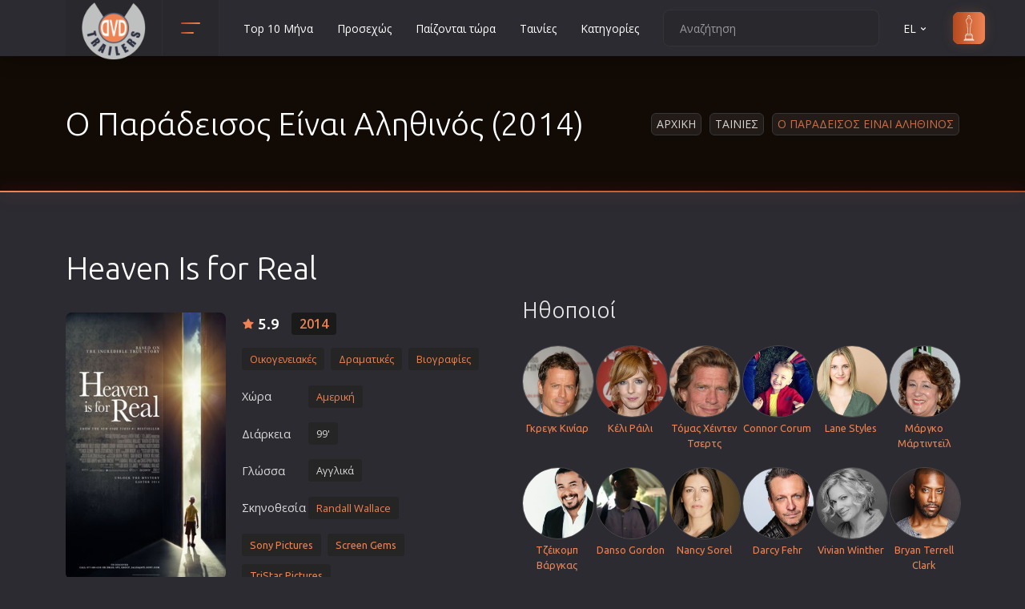

--- FILE ---
content_type: text/html; charset=UTF-8
request_url: https://www.dvd-trailers.gr/tainia/o_paradeisos_einai_alithinos_2014/
body_size: 17755
content:

<!DOCTYPE html>
<html lang="el"><head><meta http-equiv="Content-Type" content="text/html; charset=UTF-8">
	
	<meta name="viewport" content="width=device-width, initial-scale=1, shrink-to-fit=no">
	
	<link href="/css/new.css" rel="stylesheet" rel="preload" as="style" onload="this.onload=null;this.rel='stylesheet'">
	<link rel="preconnect" href="https://www.googletagmanager.com/gtag/js?id=G-J7YD8L0V7X" />
	<link rel="stylesheet" href="/css/main.css" rel="preload" as="style" onload="this.onload=null;this.rel='stylesheet'">
	
	
	<link rel="icon" type="image/png" href="/images/favicon.ico" sizes="32x32">
	<link rel="apple-touch-icon" href="/images/favicon.ico">
	<title>Ο Παράδεισος Είναι Αληθινός (2014)</title>
	<meta name="description" content="Ταινία Heaven Is for Real, Ο Παράδεισος Είναι Αληθινός - Ένας πατέρας σε μια μικρή πόλη προσπαθεί να βρει το κουράγιο και τη πίστη να μοιραστεί την απίστευτη...">
	<link rel="alternate" href="https://www.dvd-trailers.gr/tainia/o_paradeisos_einai_alithinos_2014/" hreflang="x-default" >	
	<link rel="alternate" href="https://www.dvd-trailers.gr/tainia/o_paradeisos_einai_alithinos_2014/" hreflang="el" >
	<link rel="alternate" href="https://www.dvd-trailers.gr/tainia/o_paradeisos_einai_alithinos_2014/en/" hreflang="en" >
	<link rel="canonical" href="https://www.dvd-trailers.gr/tainia/o_paradeisos_einai_alithinos_2014/" /><meta property="og:title" content="Ο Παράδεισος Είναι Αληθινός (2014)" />
		<meta property="og:description" content="Ταινία Heaven Is for Real, Ο Παράδεισος Είναι Αληθινός - Ένας πατέρας σε μια μικρή πόλη προσπαθεί να βρει το κουράγιο και τη πίστη να μοιραστεί την απίστευτη..." />
		<meta property="og:url" content="https://www.dvd-trailers.gr/tainia/o_paradeisos_einai_alithinos_2014/" />
		<meta property="og:image" content="https://www.dvd-trailers.gr/dvd/o_paradeisos_einai_alithinos_2014.jpg" />
		<meta property="og:image:width" content="240" />
		<meta property="og:image:height" content="400" />
		<meta property="og:type" content="website" />
		<meta property="fb:app_id" content="294675091741829">
		<meta property="og:site_name" content="DVD Trailers">
		<link rel="image_src" type="image/jpeg" href="https://www.dvd-trailers.gr/dvd/o_paradeisos_einai_alithinos_2014.jpg" />
	
</head>
<body>
    <header class="header">
        <div class="container">
            <div class="row">
                <div class="col-12">
                    <div class="header__content">
                        <a href="/" class="header__logo">
                            <img src="/images/logo.png" width="80" height="80" alt="Ταινίες Σινεμά, Νέες ταινίες στους κινηματογράφους και Netflix"  title="Ταινίες Σινεμά, Νέες ταινίες στους κινηματογράφους και Netflix">
                        </a>

                        <!-- header categories -->
                        <div class="header__categories">
                            <button class="header__categories-btn" type="button" data-bs-toggle="dropdown" aria-expanded="false">
                                <span></span>
                                <span></span>
                            </button>

                            <div class="dropdown-menu header__dropdown-menu header__dropdown-menu--categories">
                                <ul class="header__categories-list"><li><a href="/tainies/animation/">Animation</a></li><li><a href="/tainies/anime/">Anime</a></li><li><a href="/tainies/aisthimatikes/">Αισθηματικές</a></li><li><a href="/tainies/aisthisiakes/">Αισθησιακές</a></li><li><a href="/tainies/astinomikes/">Αστυνομικές</a></li><li><a href="/tainies/ww2/">Β' Παγκόσμιος Πόλεμος</a></li><li><a href="/tainies/biographies/">Βιογραφίες</a></li><li><a href="/tainies/western/">Γουέστερν</a></li><li><a href="/tainies/dramatikes/">Δραματικές</a></li><li><a href="/tainies/drasis/">Δράσης</a></li><li><a href="/tainies/ellinikes/">Ελληνικός Κινηματογράφος</a></li><li><a href="/tainies/epiviosis/">Επιβίωσης</a></li><li><a href="/tainies/epistimonikis-fantasias/">Επιστημονικής Φαντασίας</a></li><li><a href="/tainies/epoxis/">Εποχής</a></li><li><a href="/tainies/erotikes/">Ερωτικές</a></li><li><a href="/tainies/evropaikos/">Ευρωπαικός Κινηματογράφος</a></li><li><a href="/tainies/thriskeftikes/">Θρησκευτικές</a></li><li><a href="/tainies/thriller/">Θρίλερ</a></li><li><a href="/tainies/istorikes/">Ιστορικές</a></li><li><a href="/tainies/katastrofis/">Καταστροφής</a></li><li><a href="/tainies/classic/">Κλασσικές</a></li></ul><ul class="header__categories-list"><li><a href="/tainies/koinonikes/">Κοινωνικές</a></li><li><a href="/tainies/komodies/">Κωμωδίες</a></li><li><a href="/tainies/mikrou-mikous/">Μικρού Μήκους</a></li><li><a href="/tainies/musical/">Μιούζικαλ</a></li><li><a href="/tainies/mousiki/">Μουσική</a></li><li><a href="/tainies/mistiriou/">Μυστηρίου</a></li><li><a href="/tainies/neanikes/">Νεανικές</a></li><li><a href="/tainies/documentary/">Ντοκιμαντέρ</a></li><li><a href="/tainies/oikogeniakes/">Οικογενειακές</a></li><li><a href="/tainies/paidikes/">Παιδικές</a></li><li><a href="/tainies/peripeties/">Περιπέτειες</a></li><li><a href="/tainies/polemikes/">Πολεμικές</a></li><li><a href="/tainies/polemikes-texnes/">Πολεμικές Τέχνες</a></li><li><a href="/tainies/politiki/">Πολιτική</a></li><li><a href="/tainies/sport/">Σπορ</a></li><li><a href="/tainies/tileoptikes-seires/">Τηλεοπτικές Σειρές</a></li><li><a href="/tainies/tromou/">Τρόμου</a></li><li><a href="/tainies/fantasias/">Φαντασίας</a></li><li><a href="/tainies/film-noir/">Φιλμ Νουάρ</a></li>
                                <li><a href="/tainies/xristougenniatikes/">Χριστουγεννιάτικες</a></li>
		                        <li><a href="/tainies/romantikes-komodies/">Ρομαντικές Κωμωδίες</a></li>
                                </ul>

                            </div>
                        </div>
 
                        <ul class="header__nav d-none d-xl-flex">
    <li class="header__nav-item"><a href="/tainies/top/" title="Top 10 Μήνα" class="header__nav-link">Top 10 Μήνα</a></li>
    <li class="header__nav-item"><a href="/tainies/prosexos/" title="Προσεχώς" class="header__nav-link">Προσεχώς</a></li>
    <li class="header__nav-item"><a href="/tainies/paizontai-tora/" title="Παίζονται τώρα" class="header__nav-link">Παίζονται τώρα</a></li>
    <li class="header__nav-item"><a href="/tainies/nees/" title="DVD" class="header__nav-link">Ταινίες</a></li>
    <li class="header__nav-item"><a href="/tainies/categories/" title="Κατηγορίες" class="header__nav-link">Κατηγορίες</a></li></ul>

                        <div class="header__actions">
                            <form  class="header__search">
                                <input type="text" placeholder="Αναζήτηση" id="str">
                                <button type="button" id="searchMe"><svg xmlns="http://www.w3.org/2000/svg" viewBox="0 0 24 24"><path d="M21.71,20.29,18,16.61A9,9,0,1,0,16.61,18l3.68,3.68a1,1,0,0,0,1.42,0A1,1,0,0,0,21.71,20.29ZM11,18a7,7,0,1,1,7-7A7,7,0,0,1,11,18Z"></path></svg></button>
                            </form>

                            <div class="header__language">
                                <a class="header__nav-link" href="" role="button" data-bs-toggle="dropdown" aria-expanded="false">EL <svg xmlns="http://www.w3.org/2000/svg" viewBox="0 0 24 24"><path d="M17,9.17a1,1,0,0,0-1.41,0L12,12.71,8.46,9.17a1,1,0,0,0-1.41,0,1,1,0,0,0,0,1.42l4.24,4.24a1,1,0,0,0,1.42,0L17,10.59A1,1,0,0,0,17,9.17Z"></path></svg></a>
                                <ul class="dropdown-menu header__dropdown-menu header__dropdown-menu--lang"><li><button class="ch-lang" data-lang="en">EN</button></li><li><button class="ch-lang" data-lang="el">EL</button></li>
                                </ul>
                            </div>

                            <a href="/tainies/oscars/" class="header__sign-in">
                            <svg xmlns="http://www.w3.org/2000/svg" xmlns:xlink="http://www.w3.org/1999/xlink" fill="#000000" height="800px" width="800px" version="1.1" id="Capa_1" viewBox="0 0 222.521 222.521" xml:space="preserve">
                                <path d="M152.969,222.521H69.552c-1.104,0-2-0.896-2-2v-9.14c-0.001-0.101,0.005-0.2,0.018-0.298  c0.048-0.355,0.189-0.681,0.398-0.951c0.131-0.17,0.291-0.321,0.475-0.443c0,0,0.001-0.001,0.002-0.001h0  c0.119-0.079,0.246-0.146,0.381-0.198l11.846-4.919c0.025-0.01,0.051-0.021,0.077-0.03v-28.764h-0.921c-1.104,0-2-0.896-2-2  s0.896-2,2-2h2.937v-7.873c0-1.104,0.896-2,2-2h14.247c0.626-0.703,1.365-1.644,1.64-2.3c0.388-1.013,0.448-6.536,0.106-10.012  c-0.139-1.416-0.769-3.45-1.378-5.417c-0.6-1.937-1.219-3.939-1.48-5.662c-0.467-3.083-0.707-8.54,0.155-13.772  c0.712-4.321,0.417-7.603-0.246-11.2c-0.217-1.179-0.513-2.393-0.826-3.679c-0.694-2.849-1.48-6.079-1.869-10.565  c-0.438-5.05,0.005-10.724,0.433-16.21c0.132-1.688,0.263-3.376,0.37-5.044c0.274-4.283-0.574-4.463-1.029-4.56  c-0.275-0.058-0.618-0.131-0.968-0.289c-1.25-0.563-3.018-2.025-4.341-5.795c-1.329-3.789-2.069-9.499-2.265-11.159  c-0.308-2.618-0.806-4.901-1.246-6.915c-0.118-0.544-0.233-1.068-0.338-1.575c-0.615-2.952-0.383-5.543,0.853-9.56  c1.134-3.686,3.994-5.177,7.614-7.066c1.208-0.63,2.579-1.345,4.053-2.224l0.214-0.127c2.367-1.412,3.796-2.264,4.264-2.804  c0.156-0.179,0.189-0.349,0.188-1.735v-0.165c0-0.974-0.303-2.489-0.654-4.244c-0.682-3.407-1.53-7.648-1.047-11.996  c0.715-6.432,6.852-7.928,10.047-7.825c3.206-0.096,9.333,1.394,10.047,7.825c0.483,4.348-0.365,8.588-1.046,11.996  c-0.351,1.754-0.654,3.269-0.654,4.243v0.165c-0.001,1.386,0.033,1.556,0.188,1.735c0.468,0.54,1.897,1.392,4.264,2.804l0.214,0.127  c1.474,0.879,2.844,1.594,4.053,2.224c3.621,1.889,6.48,3.38,7.614,7.066c1.236,4.017,1.467,6.608,0.852,9.559l0,0  c-0.106,0.509-0.221,1.035-0.34,1.581c-0.438,2.012-0.936,4.293-1.244,6.909c-0.195,1.659-0.935,7.367-2.265,11.158  c-1.323,3.771-3.09,5.233-4.34,5.796c-0.352,0.158-0.694,0.231-0.969,0.289c-0.456,0.097-1.303,0.277-1.03,4.56  c0.106,1.667,0.238,3.353,0.37,5.04c0.428,5.488,0.871,11.164,0.433,16.215c-0.389,4.488-1.176,7.717-1.87,10.567  c-0.313,1.285-0.608,2.499-0.826,3.677c-0.663,3.597-0.958,6.878-0.245,11.2c0.862,5.232,0.623,10.689,0.155,13.772  c-0.261,1.723-0.881,3.724-1.48,5.66c-0.609,1.968-1.239,4.002-1.378,5.418c-0.342,3.476-0.282,8.999,0.108,10.016  c0.279,0.666,1.04,1.621,1.64,2.295h14.245c1.104,0,2,0.896,2,2v7.873h2.937c1.104,0,2,0.896,2,2s-0.896,2-2,2h-0.922v28.764  c0.026,0.01,0.052,0.02,0.077,0.03l11.846,4.919c0.135,0.052,0.262,0.119,0.381,0.198c0.187,0.124,0.349,0.276,0.481,0.45  c0.206,0.268,0.345,0.588,0.394,0.938c0.014,0.101,0.021,0.203,0.019,0.306v9.14C154.969,221.626,154.073,222.521,152.969,222.521z   M71.552,218.521h79.416v-5.167H71.552V218.521z M79.584,209.354h63.354l-2.255-0.937H81.839L79.584,209.354z M84.75,204.417h53.021  l-0.015-28.641H84.75V204.417z M86.765,171.776h48.992v-5.873H86.765V171.776z M103.968,161.903h14.586  c-0.142-0.251-0.268-0.504-0.373-0.753c-0.961-2.291-0.623-9.667-0.398-11.95c0.179-1.819,0.87-4.051,1.538-6.209  c0.556-1.795,1.13-3.651,1.346-5.077c0.457-3.016,0.589-8.057-0.146-12.522c-0.807-4.894-0.48-8.566,0.258-12.575  c0.238-1.29,0.546-2.557,0.873-3.899c0.66-2.71,1.409-5.782,1.771-9.965c0.409-4.724-0.021-10.232-0.436-15.559  c-0.133-1.706-0.266-3.411-0.374-5.096c-0.346-5.42,0.908-8.03,4.19-8.728c0.083-0.018,0.161-0.031,0.23-0.052  c0.048-0.026,1.132-0.583,2.136-3.444c0.806-2.296,1.579-6.147,2.067-10.301c0.331-2.81,0.85-5.192,1.308-7.294  c0.116-0.533,0.229-1.047,0.332-1.544v0c0.401-1.925,0.406-3.781-0.759-7.566c-0.617-2.004-2.175-2.888-5.641-4.696  c-1.256-0.655-2.68-1.398-4.251-2.335l-0.214-0.128c-5.552-3.311-6.406-3.82-6.403-7.976v-0.163c0-1.37,0.339-3.065,0.731-5.027  c0.627-3.136,1.408-7.04,0.993-10.77c-0.493-4.442-5.762-4.273-5.99-4.267c-0.055,0.002-0.109,0.002-0.164,0  c-0.563-0.026-5.51-0.05-5.99,4.267c-0.415,3.73,0.366,7.633,0.994,10.77c0.393,1.962,0.731,3.658,0.731,5.028v0.163  c0.002,4.155-0.851,4.665-6.403,7.976l-0.214,0.128c-1.572,0.938-2.996,1.68-4.251,2.335c-3.466,1.808-5.024,2.691-5.641,4.696  c-1.165,3.785-1.161,5.641-0.76,7.567c0.103,0.495,0.215,1.007,0.331,1.538c0.459,2.103,0.979,4.487,1.31,7.3  c0.489,4.155,1.261,8.006,2.066,10.301c1.004,2.861,2.088,3.418,2.208,3.473c-0.004-0.009,0.076,0.007,0.158,0.024  c3.283,0.698,4.536,3.308,4.19,8.728c-0.108,1.687-0.241,3.393-0.374,5.1c-0.415,5.325-0.844,10.832-0.435,15.554  c0.362,4.183,1.11,7.254,1.77,9.964c0.327,1.343,0.636,2.61,0.874,3.901c0.739,4.01,1.065,7.683,0.258,12.575  c-0.735,4.465-0.604,9.507-0.146,12.522c0.216,1.426,0.791,3.283,1.346,5.079c0.668,2.158,1.359,4.389,1.538,6.208  c0.225,2.284,0.563,9.659-0.398,11.95C104.236,161.399,104.109,161.652,103.968,161.903z"/>
                                </svg>
                                <span>oscars</span>
                            </a>
                        </div>

                        <button class="header__btn d-flex d-xl-none ms-auto" type="button">
                            <span></span>
                            <span></span>
                            <span></span>
                        </button>

                    </div>
                </div>
            </div>
        </div>
    </header>
    <div class="menu" itemscope itemtype="https://schema.org/WebSite">
        <meta itemprop="url" content="https://www.dvd-trailers.gr"/>
		<form class="menu__search" itemprop="potentialAction" itemscope itemtype="https://schema.org/SearchAction">
            <meta itemprop="target" content="https://www.dvd-trailers.gr/search/{search_term_string}"/>
			<input type="text" name="search_term_string" placeholder="Αναζήτηση" itemprop="query-input" id="str2" required>
			<button type="button" id="searchMe2"><svg xmlns="http://www.w3.org/2000/svg" viewBox="0 0 24 24"><path d="M21.71,20.29,18,16.61A9,9,0,1,0,16.61,18l3.68,3.68a1,1,0,0,0,1.42,0A1,1,0,0,0,21.71,20.29ZM11,18a7,7,0,1,1,7-7A7,7,0,0,1,11,18Z"></path></svg></button>
		</form>
		<ul class="menu__nav">
    <li class="menu__nav-item"><a href="/tainies/top/" title="Top 10 Μήνα" class="menu__nav-link">Top 10 Μήνα</a></li>
    <li class="menu__nav-item"><a href="/tainies/prosexos/" title="Προσεχώς" class="menu__nav-link">Προσεχώς</a></li>
    <li class="menu__nav-item"><a href="/tainies/paizontai-tora/" title="Παίζονται τώρα" class="menu__nav-link">Παίζονται τώρα</a></li>
    <li class="menu__nav-item"><a href="/tainies/nees/" title="DVD" class="menu__nav-link">Ταινίες</a></li>
    <li class="menu__nav-item"><a href="/tainies/categories/" title="Κατηγορίες" class="menu__nav-link">Κατηγορίες</a></li>
        <li class="menu__nav-item"><a href="/contact/" title="Επικοινωνία" class="header__nav-link">Επικοινωνία</a></li>
        </ul>
	</div>
    <section class="section section--first section--bg" >
        <div class="overlay">
            <div class="container">
                <div class="row">
                    <div class="col-12">
                        <div class="section__wrap">
                            <!-- section title -->
                            <h1 class="section__title section__title--head">Ο Παράδεισος Είναι Αληθινός (2014)</h1>
                            <!-- end section title -->
                            <ul class="breadcrumbs"><li class="breadcrumbs__item"><a href="https://www.dvd-trailers.gr/">Αρχικη</a></li><li class="breadcrumbs__item"><a href="/tainies/nees/">Ταινιες</a></li><li class="breadcrumbs__item">Ο Παραδεισος Ειναι Αληθινος</li>
                            </ul>
                        </div>
                    </div>
                </div>
            </div>
        </div>
	</section>
    <div  itemscope itemtype="http://schema.org/Movie">
        <section class="section">
            <div class="section__details-bg"></div>
            <div class="container" >
                <meta itemprop="dateCreated" content="2014-08-13T00:00:00+03:00" />
                <meta itemprop="name" content="Ο Παράδεισος Είναι Αληθινός" /><meta itemprop="alternateName" content="Heaven Is for Real" />
                <div class="row mb-5">
                    <div class="col-12">
                        <h2 class="section__title section__title--head">Heaven Is for Real</h2>
                    </div>
                    <div class="col-12 col-xl-6">
                        <div class="item item--details">

                            <div class="item__cover">
                                <a href="/posters/o_paradeisos_einai_alithinos_2014.jpg" title="Ο Παράδεισος Είναι Αληθινός" class="image-wrap" data-fancybox >
                                    <img  src="https://www.dvd-trailers.gr/dvd/o_paradeisos_einai_alithinos_2014.jpg" alt="Ο Παράδεισος Είναι Αληθινός" title="Ο Παράδεισος Είναι Αληθινός"  itemprop="image"  width="360" height="600"/>
                                    <span class="item__play">
                                        <svg xmlns="http://www.w3.org/2000/svg" viewBox="0 0 24 24"><path d="M18.54,9,8.88,3.46a3.42,3.42,0,0,0-5.13,3V17.58A3.42,3.42,0,0,0,7.17,21a3.43,3.43,0,0,0,1.71-.46L18.54,15a3.42,3.42,0,0,0,0-5.92Zm-1,4.19L7.88,18.81a1.44,1.44,0,0,1-1.42,0,1.42,1.42,0,0,1-.71-1.23V6.42a1.42,1.42,0,0,1,.71-1.23A1.51,1.51,0,0,1,7.17,5a1.54,1.54,0,0,1,.71.19l9.66,5.58a1.42,1.42,0,0,1,0,2.46Z"/></svg>
                                    </span>	
                                </a>
                            </div>


                            <div class="item__content">
                                <div class="item__wrap">
                                        <span class="item__rate large">5.9</span>
                                        <div itemprop="aggregateRating" itemscope itemtype="https://schema.org/AggregateRating">
                                            <meta itemprop="ratingValue" content="59">
                                            <meta itemprop="reviewCount" content="55">
                                            <meta itemprop="bestRating" content="100">
                                        </div>
                                    <ul class="item__list ">
                                        <li class="large"><a href="/tainies/2014/" title="2014">2014</a></li>
                                    </ul>
                                </div>

                                <ul class="item__meta">
                                    <li><a href="/tainies/oikogeniakes/" title="Οικογενειακές"><span itemprop="genre">Οικογενειακές</span></a><a href="/tainies/dramatikes/" title="Δραματικές"><span itemprop="genre">Δραματικές</span></a><a href="/tainies/biographies/" title="Βιογραφίες"><span itemprop="genre">Βιογραφίες</span></a></li>
                                    <li class="my-2"><span class="me-2 stdWidth">Χώρα</span><a href="/tainies/united-states/" title="Αμερική" itemprop="countryOfOrigin" itemscope itemtype="https://schema.org/Country"><span itemprop="name" class="d-none">Αμερική</span><span class="black">Αμερική</span></a>
                                    </li><li class="my-2"><span class="me-2  stdWidth">Διάρκεια</span><span class="genTag">99'</span></li><li class="my-2"><span class="me-2 stdWidth">Γλώσσα</span><span class="genTag">Αγγλικά</span></li><li class="my-2"><span class="me-2 stdWidth">Σκηνοθεσία</span><a href="/tainies/directors/6802/"  title="Randall Wallace" ><span class="black" itemprop="director">Randall Wallace</span></a></li><div class="mt-2"><a href="/tainies/studio/66/" title="Sony Pictures" itemprop="productionCompany" itemscope itemtype="https://schema.org/Organization"><span itemprop="name">Sony Pictures</span></a><a href="/tainies/studio/57/" title="Screen Gems" itemprop="productionCompany" itemscope itemtype="https://schema.org/Organization"><span itemprop="name">Screen Gems</span></a><a href="/tainies/studio/36/" title="TriStar Pictures" itemprop="productionCompany" itemscope itemtype="https://schema.org/Organization"><span itemprop="name">TriStar Pictures</span></a></div>
                                    
                                </ul>
                            </div>
                                <div class="item__description item__description--details">
                                    <p class="mainDescr"><span>Υπόθεση:</span> Ένας <a href="/search/πατέρα/">πατέρα</a>ς σε μια μικρή πόλη προσπαθεί να βρει το κουράγιο και τη πίστη να μοιραστεί την απίστευτη εμπειρία του γιού του, ο οποίος κατά τη διάρκεια μιας εγχείρησης επισκέπτεται τον παράδεισο</p>
                                </div>
                        </div>
		<div class="row">
            <div class="col-lg-12 w-100">
				<div class="randBanHor12 my-0 text-center" >
					<!-- DVD_Responsive -->
					<ins class="adsbygoogle"
						style="display:block;min-height:400px !important"
						data-ad-client="ca-pub-1848434188995238"
						data-ad-slot="9232357965"
						data-ad-format="auto"
						data-full-width-responsive="true">
					</ins>
					<script>
						(adsbygoogle = window.adsbygoogle || []).push({});
					</script>
				</div>
			</div>
		</div>
                            <div class="comments__actions mt-4">
                                <p class="m-0">Βαθμολογήστε την ταινία!</p>
                                <div class="comments__rate">
                                        <button type="button" class="ipRating up"><svg xmlns="http://www.w3.org/2000/svg" viewBox="0 0 24 24"><path d="M21.3,10.08A3,3,0,0,0,19,9H14.44L15,7.57A4.13,4.13,0,0,0,11.11,2a1,1,0,0,0-.91.59L7.35,9H5a3,3,0,0,0-3,3v7a3,3,0,0,0,3,3H17.73a3,3,0,0,0,2.95-2.46l1.27-7A3,3,0,0,0,21.3,10.08ZM7,20H5a1,1,0,0,1-1-1V12a1,1,0,0,1,1-1H7Zm13-7.82-1.27,7a1,1,0,0,1-1,.82H9V10.21l2.72-6.12A2.11,2.11,0,0,1,13.1,6.87L12.57,8.3A2,2,0,0,0,14.44,11H19a1,1,0,0,1,.77.36A1,1,0,0,1,20,12.18Z"></path></svg><span>39</span></button>

                                        <button type="button" class="ipRating down"><span>16</span><svg xmlns="http://www.w3.org/2000/svg" viewBox="0 0 24 24"><path d="M19,2H6.27A3,3,0,0,0,3.32,4.46l-1.27,7A3,3,0,0,0,5,15H9.56L9,16.43A4.13,4.13,0,0,0,12.89,22a1,1,0,0,0,.91-.59L16.65,15H19a3,3,0,0,0,3-3V5A3,3,0,0,0,19,2ZM15,13.79l-2.72,6.12a2.13,2.13,0,0,1-1.38-2.78l.53-1.43A2,2,0,0,0,9.56,13H5a1,1,0,0,1-.77-.36A1,1,0,0,1,4,11.82l1.27-7a1,1,0,0,1,1-.82H15ZM20,12a1,1,0,0,1-1,1H17V4h2a1,1,0,0,1,1,1Z"></path></svg></button>
                                </div><span class="rated float-end d-none">Βαθμολογήθηκε</span>
                            </div>
                    </div>
                    <div class="col-12 col-xl-6"><h3 class="mt-4 mt-xl-0" title="10018">Ηθοποιοί</h3><div class="row actDirDiv mt-4 g-1"><div class="col-4 col-sm-3 col-md-3 col-lg-2 col-xl-2 actDirOne text-center">
                                <a href="/tainies/actors/23309/" alt="Γκρεγκ Κινίαρ">
                                    <img data-original="/photos/actors/Greg Kinnear.jpg" src="/photos/actors/Greg Kinnear.jpg" alt="Γκρεγκ Κινίαρ" title="Γκρεγκ Κινίαρ" class="lazyload actAndDir img-responsive thumb2" width="88" height="88">
                                </a><div class="actDivTitle mt-1 mb-3">
                                <a href="/tainies/actors/23309/" title="Γκρεγκ Κινίαρ"><span itemprop="actor">Γκρεγκ Κινίαρ</span></a></div></div><div class="col-4 col-sm-3 col-md-3 col-lg-2 col-xl-2 actDirOne text-center">
                                <a href="/tainies/actors/35737/" alt="Κέλι Ράιλι">
                                    <img data-original="/photos/actors/Kelly Reilly.jpg" src="/photos/actors/Kelly Reilly.jpg" alt="Κέλι Ράιλι" title="Κέλι Ράιλι" class="lazyload actAndDir img-responsive thumb2" width="88" height="88">
                                </a><div class="actDivTitle mt-1 mb-3">
                                <a href="/tainies/actors/35737/" title="Κέλι Ράιλι"><span itemprop="actor">Κέλι Ράιλι</span></a></div></div><div class="col-4 col-sm-3 col-md-3 col-lg-2 col-xl-2 actDirOne text-center">
                                <a href="/tainies/actors/8433/" alt="Τόμας Χέιντεν Τσερτς">
                                    <img data-original="/photos/actors/Thomas Haden Church.jpg" src="/photos/actors/Thomas Haden Church.jpg" alt="Τόμας Χέιντεν Τσερτς" title="Τόμας Χέιντεν Τσερτς" class="lazyload actAndDir img-responsive thumb2" width="88" height="88">
                                </a><div class="actDivTitle mt-1 mb-3">
                                <a href="/tainies/actors/8433/" title="Τόμας Χέιντεν Τσερτς"><span itemprop="actor">Τόμας Χέιντεν Τσερτς</span></a></div></div><div class="col-4 col-sm-3 col-md-3 col-lg-2 col-xl-2 actDirOne text-center">
                                <a href="/tainies/actors/109760/" alt="Connor Corum">
                                    <img data-original="/photos/actors/Connor Corum.jpg" src="/photos/actors/Connor Corum.jpg" alt="Connor Corum" title="Connor Corum" class="lazyload actAndDir img-responsive thumb2" width="88" height="88">
                                </a><div class="actDivTitle mt-1 mb-3">
                                <a href="/tainies/actors/109760/" title="Connor Corum"><span itemprop="actor">Connor Corum</span></a></div></div><div class="col-4 col-sm-3 col-md-3 col-lg-2 col-xl-2 actDirOne text-center">
                                <a href="/tainies/actors/130294/" alt="Lane Styles">
                                    <img data-original="/photos/actors/Lane Styles.jpg" src="/photos/actors/Lane Styles.jpg" alt="Lane Styles" title="Lane Styles" class="lazyload actAndDir img-responsive thumb2" width="88" height="88">
                                </a><div class="actDivTitle mt-1 mb-3">
                                <a href="/tainies/actors/130294/" title="Lane Styles"><span itemprop="actor">Lane Styles</span></a></div></div><div class="col-4 col-sm-3 col-md-3 col-lg-2 col-xl-2 actDirOne text-center">
                                <a href="/tainies/actors/27836/" alt="Μάργκο Μάρτιντεϊλ">
                                    <img data-original="/photos/actors/Margo Martindale.jpg" src="/photos/actors/Margo Martindale.jpg" alt="Μάργκο Μάρτιντεϊλ" title="Μάργκο Μάρτιντεϊλ" class="lazyload actAndDir img-responsive thumb2" width="88" height="88">
                                </a><div class="actDivTitle mt-1 mb-3">
                                <a href="/tainies/actors/27836/" title="Μάργκο Μάρτιντεϊλ"><span itemprop="actor">Μάργκο Μάρτιντεϊλ</span></a></div></div><div class="col-4 col-sm-3 col-md-3 col-lg-2 col-xl-2 actDirOne text-center">
                                <a href="/tainies/actors/43277/" alt="Τζέικομπ Βάργκας">
                                    <img data-original="/photos/actors/Jacob Vargas.jpg" src="/photos/actors/Jacob Vargas.jpg" alt="Τζέικομπ Βάργκας" title="Τζέικομπ Βάργκας" class="lazyload actAndDir img-responsive thumb2" width="88" height="88">
                                </a><div class="actDivTitle mt-1 mb-3">
                                <a href="/tainies/actors/43277/" title="Τζέικομπ Βάργκας"><span itemprop="actor">Τζέικομπ Βάργκας</span></a></div></div><div class="col-4 col-sm-3 col-md-3 col-lg-2 col-xl-2 actDirOne text-center">
                                <a href="/tainies/actors/77302/" alt="Danso Gordon">
                                    <img data-original="/photos/actors/Danso Gordon.jpg" src="/photos/actors/Danso Gordon.jpg" alt="Danso Gordon" title="Danso Gordon" class="lazyload actAndDir img-responsive thumb2" width="88" height="88">
                                </a><div class="actDivTitle mt-1 mb-3">
                                <a href="/tainies/actors/77302/" title="Danso Gordon"><span itemprop="actor">Danso Gordon</span></a></div></div><div class="col-4 col-sm-3 col-md-3 col-lg-2 col-xl-2 actDirOne text-center">
                                <a href="/tainies/actors/59704/" alt="Nancy Sorel">
                                    <img data-original="/photos/actors/Nancy Sorel.jpg" src="/photos/actors/Nancy Sorel.jpg" alt="Nancy Sorel" title="Nancy Sorel" class="lazyload actAndDir img-responsive thumb2" width="88" height="88">
                                </a><div class="actDivTitle mt-1 mb-3">
                                <a href="/tainies/actors/59704/" title="Nancy Sorel"><span itemprop="actor">Nancy Sorel</span></a></div></div><div class="col-4 col-sm-3 col-md-3 col-lg-2 col-xl-2 actDirOne text-center">
                                <a href="/tainies/actors/72448/" alt="Darcy Fehr">
                                    <img data-original="/photos/actors/Darcy Fehr.jpg" src="/photos/actors/Darcy Fehr.jpg" alt="Darcy Fehr" title="Darcy Fehr" class="lazyload actAndDir img-responsive thumb2" width="88" height="88">
                                </a><div class="actDivTitle mt-1 mb-3">
                                <a href="/tainies/actors/72448/" title="Darcy Fehr"><span itemprop="actor">Darcy Fehr</span></a></div></div><div class="col-4 col-sm-3 col-md-3 col-lg-2 col-xl-2 actDirOne text-center">
                                <a href="/tainies/actors/130295/" alt="Vivian Winther">
                                    <img data-original="/photos/actors/Vivian Winther.jpg" src="/photos/actors/Vivian Winther.jpg" alt="Vivian Winther" title="Vivian Winther" class="lazyload actAndDir img-responsive thumb2" width="88" height="88">
                                </a><div class="actDivTitle mt-1 mb-3">
                                <a href="/tainies/actors/130295/" title="Vivian Winther"><span itemprop="actor">Vivian Winther</span></a></div></div><div class="col-4 col-sm-3 col-md-3 col-lg-2 col-xl-2 actDirOne text-center">
                                <a href="/tainies/actors/130296/" alt="Bryan Terrell Clark">
                                    <img data-original="/photos/actors/Bryan Terrell Clark.jpg" src="/photos/actors/Bryan Terrell Clark.jpg" alt="Bryan Terrell Clark" title="Bryan Terrell Clark" class="lazyload actAndDir img-responsive thumb2" width="88" height="88">
                                </a><div class="actDivTitle mt-1 mb-3">
                                <a href="/tainies/actors/130296/" title="Bryan Terrell Clark"><span itemprop="actor">Bryan Terrell Clark</span></a></div></div></div>
							<div class="row mt-5">
                                <div class="col-lg-12">
                                    <h3 class="mb-3">Τρέιλερ</h3>
                                    <div class="videoWrapper">
                                        <div itemprop="trailer" itemscope itemtype="http://schema.org/VideoObject">
                                            <meta itemprop="name" content="Ο Παράδεισος Είναι Αληθινός">
                                            <meta itemprop="description" content="Δείτε το trailer της ταινίας Ο Παράδεισος Είναι Αληθινός">
                                            <meta itemprop="thumbnailUrl" content="https://www.dvd-trailers.gr/dvd/o_paradeisos_einai_alithinos_2014.jpg">
                                            <meta itemprop="embedURL" content="https://www.youtube.com/watch?v=N-ewaCVARtM?si=MXVglNBn5ph-cpsK" />
                                            <meta itemprop="uploadDate" content="2014-08-13T00:00:00+03:00" />
                                            <meta itemprop="url" content="https://www.youtube.com/watch?v=N-ewaCVARtM?si=MXVglNBn5ph-cpsK"><meta itemprop="duration" content="PT1H39M" /><iframe width="560" height="315" src="https://www.youtube.com/embed/N-ewaCVARtM?si=MXVglNBn5ph-cpsK" title="YouTube video player" frameborder="0" allow="accelerometer; autoplay; clipboard-write; encrypted-media; gyroscope; picture-in-picture; web-share" allowfullscreen></iframe>
                                        </div>
                                    </div>
                                </div>
                            </div>
                        <div class="row mb-4 mb-sm-0">
                            <div class="col-12">
                                <!-- AddToAny BEGIN -->
                                <div class="a2a_kit a2a_kit_size_32 a2a_default_style mt-4 d-inline-block">
                                    <a class="a2a_dd" href="https://www.addtoany.com/share"></a>
                                    <a class="a2a_button_facebook"></a>
                                    <a class="a2a_button_twitter"></a>
                                    <a class="a2a_button_email"></a>
                                    <a class="a2a_button_whatsapp"></a>
                                    <a class="a2a_button_viber"></a>
                                </div>
                                <script async src="https://static.addtoany.com/menu/page.js"></script>
                                <!-- AddToAny END -->
                            </div>
                        </div>
                    </div>
                </div>
		<div class="row">
            <div class="col-lg-12 w-100">
				<div class="randBanHor12 my-0 text-center" >
					<!-- DVD_Responsive -->
					<ins class="adsbygoogle"
						style="display:block;min-height:400px !important"
						data-ad-client="ca-pub-1848434188995238"
						data-ad-slot="9232357965"
						data-ad-format="auto"
						data-full-width-responsive="true">
					</ins>
					<script>
						(adsbygoogle = window.adsbygoogle || []).push({});
					</script>
				</div>
			</div>
		</div>
                    <div class="row mt-5">
						<div class="col-12">
                            <h3 class="mb-3">Media</h3>
                            <div class="photos__carousel splide">
                                <div class="splide__track">
                                    <ul class="splide__list">
                                        <li class="splide__slide">
                                            <div class="item item--big">
                                                <a href="https://www.dvd-trailers.gr/photos/media/heaven_is_for_real_2014_143265.jpg" class="item__cover"  title="Greg Kinnear and Kelly Reilly in Heaven Is for Real (2014)" data-fancybox="gallery" data-caption="Greg Kinnear and Kelly Reilly in Heaven Is for Real (2014)">
                                                    <div class="cover lazyload aspect2" data-bg="https://www.dvd-trailers.gr/photos/media/heaven_is_for_real_2014_143265.jpg" alt="Greg Kinnear and Kelly Reilly in Heaven Is for Real (2014)"></div>
                                                </a>                                            
                                            </div>
                                        </li>
                                        <li class="splide__slide">
                                            <div class="item item--big">
                                                <a href="https://www.dvd-trailers.gr/photos/media/heaven_is_for_real_2014_143266.jpg" class="item__cover"  title="Connor Corum in Heaven Is for Real (2014)" data-fancybox="gallery" data-caption="Connor Corum in Heaven Is for Real (2014)">
                                                    <div class="cover lazyload aspect2" data-bg="https://www.dvd-trailers.gr/photos/media/heaven_is_for_real_2014_143266.jpg" alt="Connor Corum in Heaven Is for Real (2014)"></div>
                                                </a>                                            
                                            </div>
                                        </li>
                                        <li class="splide__slide">
                                            <div class="item item--big">
                                                <a href="https://www.dvd-trailers.gr/photos/media/heaven_is_for_real_2014_143267.jpg" class="item__cover"  title="Kelly Reilly, Lane Styles, and Connor Corum in Heaven Is for Real (2014)" data-fancybox="gallery" data-caption="Kelly Reilly, Lane Styles, and Connor Corum in Heaven Is for Real (2014)">
                                                    <div class="cover lazyload aspect2" data-bg="https://www.dvd-trailers.gr/photos/media/heaven_is_for_real_2014_143267.jpg" alt="Kelly Reilly, Lane Styles, and Connor Corum in Heaven Is for Real (2014)"></div>
                                                </a>                                            
                                            </div>
                                        </li>
                                        <li class="splide__slide">
                                            <div class="item item--big">
                                                <a href="https://www.dvd-trailers.gr/photos/media/heaven_is_for_real_2014_143268.jpg" class="item__cover"  title="Margo Martindale in Heaven Is for Real (2014)" data-fancybox="gallery" data-caption="Margo Martindale in Heaven Is for Real (2014)">
                                                    <div class="cover lazyload aspect2" data-bg="https://www.dvd-trailers.gr/photos/media/heaven_is_for_real_2014_143268.jpg" alt="Margo Martindale in Heaven Is for Real (2014)"></div>
                                                </a>                                            
                                            </div>
                                        </li>
                                        <li class="splide__slide">
                                            <div class="item item--big">
                                                <a href="https://www.dvd-trailers.gr/photos/media/heaven_is_for_real_2014_143269.jpg" class="item__cover"  title="Greg Kinnear and Kelly Reilly in Heaven Is for Real (2014)" data-fancybox="gallery" data-caption="Greg Kinnear and Kelly Reilly in Heaven Is for Real (2014)">
                                                    <div class="cover lazyload aspect2" data-bg="https://www.dvd-trailers.gr/photos/media/heaven_is_for_real_2014_143269.jpg" alt="Greg Kinnear and Kelly Reilly in Heaven Is for Real (2014)"></div>
                                                </a>                                            
                                            </div>
                                        </li>
                                        <li class="splide__slide">
                                            <div class="item item--big">
                                                <a href="https://www.dvd-trailers.gr/photos/media/heaven_is_for_real_2014_143270.jpg" class="item__cover"  title="Greg Kinnear, Kelly Reilly, Lane Styles, and Connor Corum in Heaven Is for Real (2014)" data-fancybox="gallery" data-caption="Greg Kinnear, Kelly Reilly, Lane Styles, and Connor Corum in Heaven Is for Real (2014)">
                                                    <div class="cover lazyload aspect2" data-bg="https://www.dvd-trailers.gr/photos/media/heaven_is_for_real_2014_143270.jpg" alt="Greg Kinnear, Kelly Reilly, Lane Styles, and Connor Corum in Heaven Is for Real (2014)"></div>
                                                </a>                                            
                                            </div>
                                        </li>
                                        <li class="splide__slide">
                                            <div class="item item--big">
                                                <a href="https://www.dvd-trailers.gr/photos/media/heaven_is_for_real_2014_143271.jpg" class="item__cover"  title="Connor Corum in Heaven Is for Real (2014)" data-fancybox="gallery" data-caption="Connor Corum in Heaven Is for Real (2014)">
                                                    <div class="cover lazyload aspect2" data-bg="https://www.dvd-trailers.gr/photos/media/heaven_is_for_real_2014_143271.jpg" alt="Connor Corum in Heaven Is for Real (2014)"></div>
                                                </a>                                            
                                            </div>
                                        </li>
                                        <li class="splide__slide">
                                            <div class="item item--big">
                                                <a href="https://www.dvd-trailers.gr/photos/media/heaven_is_for_real_2014_143272.jpg" class="item__cover"  title="Greg Kinnear and Kelly Reilly in Heaven Is for Real (2014)" data-fancybox="gallery" data-caption="Greg Kinnear and Kelly Reilly in Heaven Is for Real (2014)">
                                                    <div class="cover lazyload aspect2" data-bg="https://www.dvd-trailers.gr/photos/media/heaven_is_for_real_2014_143272.jpg" alt="Greg Kinnear and Kelly Reilly in Heaven Is for Real (2014)"></div>
                                                </a>                                            
                                            </div>
                                        </li>
                                        <li class="splide__slide">
                                            <div class="item item--big">
                                                <a href="https://www.dvd-trailers.gr/photos/media/heaven_is_for_real_2014_143273.jpg" class="item__cover"  title="Greg Kinnear, Kelly Reilly, and Connor Corum in Heaven Is for Real (2014)" data-fancybox="gallery" data-caption="Greg Kinnear, Kelly Reilly, and Connor Corum in Heaven Is for Real (2014)">
                                                    <div class="cover lazyload aspect2" data-bg="https://www.dvd-trailers.gr/photos/media/heaven_is_for_real_2014_143273.jpg" alt="Greg Kinnear, Kelly Reilly, and Connor Corum in Heaven Is for Real (2014)"></div>
                                                </a>                                            
                                            </div>
                                        </li>
                                        <li class="splide__slide">
                                            <div class="item item--big">
                                                <a href="https://www.dvd-trailers.gr/photos/media/heaven_is_for_real_2014_143274.jpg" class="item__cover"  title="Thomas Haden Church in Heaven Is for Real (2014)" data-fancybox="gallery" data-caption="Thomas Haden Church in Heaven Is for Real (2014)">
                                                    <div class="cover lazyload aspect2" data-bg="https://www.dvd-trailers.gr/photos/media/heaven_is_for_real_2014_143274.jpg" alt="Thomas Haden Church in Heaven Is for Real (2014)"></div>
                                                </a>                                            
                                            </div>
                                        </li>
                                        <li class="splide__slide">
                                            <div class="item item--big">
                                                <a href="https://www.dvd-trailers.gr/photos/media/heaven_is_for_real_2014_143275.jpg" class="item__cover"  title="Greg Kinnear in Heaven Is for Real (2014)" data-fancybox="gallery" data-caption="Greg Kinnear in Heaven Is for Real (2014)">
                                                    <div class="cover lazyload aspect2" data-bg="https://www.dvd-trailers.gr/photos/media/heaven_is_for_real_2014_143275.jpg" alt="Greg Kinnear in Heaven Is for Real (2014)"></div>
                                                </a>                                            
                                            </div>
                                        </li>
                                        <li class="splide__slide">
                                            <div class="item item--big">
                                                <a href="https://www.dvd-trailers.gr/photos/media/heaven_is_for_real_2014_143276.jpg" class="item__cover"  title="Greg Kinnear in Heaven Is for Real (2014)" data-fancybox="gallery" data-caption="Greg Kinnear in Heaven Is for Real (2014)">
                                                    <div class="cover lazyload aspect2" data-bg="https://www.dvd-trailers.gr/photos/media/heaven_is_for_real_2014_143276.jpg" alt="Greg Kinnear in Heaven Is for Real (2014)"></div>
                                                </a>                                            
                                            </div>
                                        </li>
                                        <li class="splide__slide">
                                            <div class="item item--big">
                                                <a href="https://www.dvd-trailers.gr/photos/media/heaven_is_for_real_2014_143277.jpg" class="item__cover"  title="Greg Kinnear and Connor Corum in Heaven Is for Real (2014)" data-fancybox="gallery" data-caption="Greg Kinnear and Connor Corum in Heaven Is for Real (2014)">
                                                    <div class="cover lazyload aspect2" data-bg="https://www.dvd-trailers.gr/photos/media/heaven_is_for_real_2014_143277.jpg" alt="Greg Kinnear and Connor Corum in Heaven Is for Real (2014)"></div>
                                                </a>                                            
                                            </div>
                                        </li>
                                        <li class="splide__slide">
                                            <div class="item item--big">
                                                <a href="https://www.dvd-trailers.gr/photos/media/heaven_is_for_real_2014_143278.jpg" class="item__cover"  title="Greg Kinnear and Connor Corum in Heaven Is for Real (2014)" data-fancybox="gallery" data-caption="Greg Kinnear and Connor Corum in Heaven Is for Real (2014)">
                                                    <div class="cover lazyload aspect2" data-bg="https://www.dvd-trailers.gr/photos/media/heaven_is_for_real_2014_143278.jpg" alt="Greg Kinnear and Connor Corum in Heaven Is for Real (2014)"></div>
                                                </a>                                            
                                            </div>
                                        </li>
                                        <li class="splide__slide">
                                            <div class="item item--big">
                                                <a href="https://www.dvd-trailers.gr/photos/media/heaven_is_for_real_2014_143279.jpg" class="item__cover"  title="Kelly Reilly and Connor Corum in Heaven Is for Real (2014)" data-fancybox="gallery" data-caption="Kelly Reilly and Connor Corum in Heaven Is for Real (2014)">
                                                    <div class="cover lazyload aspect2" data-bg="https://www.dvd-trailers.gr/photos/media/heaven_is_for_real_2014_143279.jpg" alt="Kelly Reilly and Connor Corum in Heaven Is for Real (2014)"></div>
                                                </a>                                            
                                            </div>
                                        </li>
                                        <li class="splide__slide">
                                            <div class="item item--big">
                                                <a href="https://www.dvd-trailers.gr/photos/media/heaven_is_for_real_2014_143280.jpg" class="item__cover"  title="Greg Kinnear and Connor Corum in Heaven Is for Real (2014)" data-fancybox="gallery" data-caption="Greg Kinnear and Connor Corum in Heaven Is for Real (2014)">
                                                    <div class="cover lazyload aspect2" data-bg="https://www.dvd-trailers.gr/photos/media/heaven_is_for_real_2014_143280.jpg" alt="Greg Kinnear and Connor Corum in Heaven Is for Real (2014)"></div>
                                                </a>                                            
                                            </div>
                                        </li>
                                        <li class="splide__slide">
                                            <div class="item item--big">
                                                <a href="https://www.dvd-trailers.gr/photos/media/heaven_is_for_real_2014_143281.jpg" class="item__cover"  title="T.D. Jakes, Todd Burpo, Colton Burpo, and Sonja Burpo in Heaven Is for Real (2014)" data-fancybox="gallery" data-caption="T.D. Jakes, Todd Burpo, Colton Burpo, and Sonja Burpo in Heaven Is for Real (2014)">
                                                    <div class="cover lazyload aspect2" data-bg="https://www.dvd-trailers.gr/photos/media/heaven_is_for_real_2014_143281.jpg" alt="T.D. Jakes, Todd Burpo, Colton Burpo, and Sonja Burpo in Heaven Is for Real (2014)"></div>
                                                </a>                                            
                                            </div>
                                        </li>
                                        <li class="splide__slide">
                                            <div class="item item--big">
                                                <a href="https://www.dvd-trailers.gr/photos/media/heaven_is_for_real_2014_143282.jpg" class="item__cover"  title="Connor Corum in Heaven Is for Real (2014)" data-fancybox="gallery" data-caption="Connor Corum in Heaven Is for Real (2014)">
                                                    <div class="cover lazyload aspect2" data-bg="https://www.dvd-trailers.gr/photos/media/heaven_is_for_real_2014_143282.jpg" alt="Connor Corum in Heaven Is for Real (2014)"></div>
                                                </a>                                            
                                            </div>
                                        </li>
                                        <li class="splide__slide">
                                            <div class="item item--big">
                                                <a href="https://www.dvd-trailers.gr/photos/media/heaven_is_for_real_2014_143283.jpg" class="item__cover"  title="Randall Wallace and Connor Corum in Heaven Is for Real (2014)" data-fancybox="gallery" data-caption="Randall Wallace and Connor Corum in Heaven Is for Real (2014)">
                                                    <div class="cover lazyload aspect2" data-bg="https://www.dvd-trailers.gr/photos/media/heaven_is_for_real_2014_143283.jpg" alt="Randall Wallace and Connor Corum in Heaven Is for Real (2014)"></div>
                                                </a>                                            
                                            </div>
                                        </li>
                                        <li class="splide__slide">
                                            <div class="item item--big">
                                                <a href="https://www.dvd-trailers.gr/photos/media/heaven_is_for_real_2014_143284.jpg" class="item__cover"  title="Greg Kinnear and Randall Wallace in Heaven Is for Real (2014)" data-fancybox="gallery" data-caption="Greg Kinnear and Randall Wallace in Heaven Is for Real (2014)">
                                                    <div class="cover lazyload aspect2" data-bg="https://www.dvd-trailers.gr/photos/media/heaven_is_for_real_2014_143284.jpg" alt="Greg Kinnear and Randall Wallace in Heaven Is for Real (2014)"></div>
                                                </a>                                            
                                            </div>
                                        </li>
                                    </ul>
                                </div>
                            </div>
                        </div>
                    </div>
            </div>
        </section>
        <section class="home py-3">
            <div class="container">
                <div class="row bestTags d-flex justify-content-center">
                    <div class="col text-center"><a href="/tainies/dramatikes/kaliteres/">Οι καλύτερες δραματικές ταινίες</a></div>
                    <div class="col text-center"><a href="/tainies/dramatikes/seires/">Δραματικές Σειρές</a></div>
                    <div class="col text-center"><a href="/tainies/kaliteres/2014/">Οι καλύτερες ταινίες του 2014</a></div>
                </div>
            </div>
        </section></p>
    <section class="content mt-5">
        <div class="container">
            <div class="row">
                <div class="col-12">
                    <div class="content__title">Κριτική ταινίας από τους επισκέπτες</div>
                </div>
            </div>
            <div class="row">
                <div class="col-12">
                    <ul class="comments__list">
                        <li class="comments__item">
                            <div class="comments__autor">
                                <div>
                                <img class="comments__avatar" src="/images/user.svg" alt="">
                                <span class="comments__name">Marily Pagouropoulou</span>
                                <span class="comments__time">16/05/2023 18:48</span>
                                </div><div class="Stars my-2 commentRating" style="--rating: 2.5;" aria-label="2.5"></div>
                            </div>
                            
                            <p class="comments__text">Δεν έχω δει την ταινία δυστυχώς, αλλά την είδε ο άντρας μου και ποτέ δε μου  έχει περιγράψει ταινία με τόσες πολλές λεπτομέρειες!!  Σχεδόν μου την είπε όλη και θέλω πολύ να την πετύχω κι εγώ κάποια στιγμή!  Δεν ξέρω αν ο συγγραφέας δημιούργησε αυτήν την ιστορία και την πλάσαρε ως αληθινή για να πουλήσει το βιβλίο του.  Δε με ενδιαφ΄΄έρει αν είναι ψέμα. Θέλω να το πιστεύω κι από τότε είμαι ήρεμη στο θέμα του "Τι γίνεται μετά;" , δε με ενοχλεί πια αν θα πεθάνω, δε φοβ΄άμαι.  Ξέρω ότι θα με περιμένουν οι γιαγιάδες μου εκεί κι οι παππούδες που δε γνώρισα και το μωράκι που έχασα πριν μισό χρόνο και θα βλέπω τους αγαπημένους μου που ζουν ακόμα και μακάρι να μπορώ να τους προστατεύω...  Δεν είμαι της Εκκλησίας.  Πιστεύω στη δύναμη των αγίων και της Παναγίας, είμαι από τους τυχερούς που ζήτησαν από τον Άγιο Φανούριο να τους φανερώσει κάτι που έψαχναν, το είδαν στον ύπνο τους και την άλλη μέρα ήταν όντως εκεί!  Αισθάνομαι ευλογημένη...  όλα γίνονται στη ζωή για κάποιον λόγο, αρκεί να έχουμε τα μάτια μας ανοιχτά και το μυαλό μας, ώστε να βρούμε ακόμα και μέσα από το άσχημο αυτό που ήθελε να μας δείξει ο Θεός.  Μη σας κουράζω!  Δείτε την κι εσείς κι όποιος θέλει είναι ελεύθερος να πιστέψει ή όχι.  </p>

                        </li>
                            <div itemprop="review" itemscope itemtype="https://schema.org/Review">
                                <div itemprop="author" itemscope itemtype="https://schema.org/Person">
                                    <meta itemprop="name" content="Marily Pagouropoulou">
                                </div>
                                <meta itemprop="datePublished" content="2023-05-16T18:48:00+03:00">
                                <div itemprop="reviewRating" itemscope itemtype="https://schema.org/Rating">
                                    <meta itemprop="worstRating" content="1">
                                    <meta itemprop="ratingValue" content="2.5">
                                    <meta itemprop="bestRating" content="5">
                                </div>
                                <meta itemprop="reviewBody" content="Δεν έχω δει την ταινία δυστυχώς, αλλά την είδε ο άντρας μου και ποτέ δε μου  έχει περιγράψει ταινία με τόσες πολλές λεπτομέρειες!!  Σχεδόν μου την είπε όλη και θέλω πολύ να την πετύχω κι εγώ κάποια στιγμή!  Δεν ξέρω αν ο συγγραφέας δημιούργησε αυτήν την ιστορία και την πλάσαρε ως...">
                            </div>
					</ul>
                </div>
            </div>
            <div class="row">
                <div class="col-12">
                    <h5 class="text-secondary">Έχετε δει το <span class="white">Ο Παράδεισος Είναι Αληθινός</span>; Γράψτε μια κριτική</h3>
                    <form action="#" class="sign__form sign__form--contacts">
                        <div class="row">
                            <div class="col-12">
                                <div class="sign__group">
                                    <input type="text" class="sign__input" id="name" placeholder="Όνομα">
                                </div>
                            </div>


                            <div class="col-12">
                                <div class="sign__group mb-0">
                                    <textarea name="text" class="sign__textarea" id="userComment" placeholder="Σχόλια"></textarea>
                                </div>
                            </div>
                            <div class="col-12 my-2">
                                <div id="rateMovie" class="d-inline-block mb-1">
                                    <span class="ratyli" data-rate="1"></span>
                                </div>
                                <div class="ratingWarning d-inline-block ms-0 ms-lg-4">Για να βαθμολογήσετε τη ταινία, η κριτική σας πρέπει να ξεπερνά τους 350 χαρακτήρες</div>
                            </div>
                            <input type="hidden" name="rating" id="rating" value="1" />
                            <div class="col-12">
                                <button type="button" class="sign__btn sign__btn--small" id="myComments"><span>Αποστολη</span></button>
                            </div>
                            <div class="col-12  errorMessage">
                                <div class="col-12"><p class="alert alert-warning mt-5">
                            </div>
                        </div>
                    </form>
                </div>
            </div>
        </div>
    </section></div>
	<footer class="footer">
		<div class="container">
			<div class="row">
				<div class="col-12 col-md-12 col-lg-12 col-xl-3">
					<div class="footer__logo">
						<img src="/images/logo.png" alt="Ταινίες Σινεμά, Νέες ταινίες στους κινηματογράφους και Netflix">
					</div>
					<p class="footer__tagline">Μάθετε τα πάντα για τις νέες ταινίες στο σινεμά και σε DVD. Δείτε τρείλερ ταινιών για όλα τα νέα φιλμ που θα κυκλοφορήσουν στον κινηματογράφο</p>
					<div class="socials mt-3">
						<a href="https://www.youtube.com/@DvdTrailersGreece" target="_blank" rel="noopener"><svg xmlns="http://www.w3.org/2000/svg" viewBox="0 0 448 512"><path d="M282 256.2l-95.2-54.1V310.3L282 256.2zM384 32H64C28.7 32 0 60.7 0 96V416c0 35.3 28.7 64 64 64H384c35.3 0 64-28.7 64-64V96c0-35.3-28.7-64-64-64zm14.4 136.1c7.6 28.6 7.6 88.2 7.6 88.2s0 59.6-7.6 88.1c-4.2 15.8-16.5 27.7-32.2 31.9C337.9 384 224 384 224 384s-113.9 0-142.2-7.6c-15.7-4.2-28-16.1-32.2-31.9C42 315.9 42 256.3 42 256.3s0-59.7 7.6-88.2c4.2-15.8 16.5-28.2 32.2-32.4C110.1 128 224 128 224 128s113.9 0 142.2 7.7c15.7 4.2 28 16.6 32.2 32.4z"/></svg></a>
						<a href="https://www.facebook.com/dvdtrailers" target="_blank" rel="noopener"><svg xmlns="http://www.w3.org/2000/svg" viewBox="0 0 448 512"><path d="M64 32C28.7 32 0 60.7 0 96V416c0 35.3 28.7 64 64 64h98.2V334.2H109.4V256h52.8V222.3c0-87.1 39.4-127.5 125-127.5c16.2 0 44.2 3.2 55.7 6.4V172c-6-.6-16.5-1-29.6-1c-42 0-58.2 15.9-58.2 57.2V256h83.6l-14.4 78.2H255V480H384c35.3 0 64-28.7 64-64V96c0-35.3-28.7-64-64-64H64z"/></svg></a>
					</div>
				</div>

				<div class="col-6 order-md-2 col-md-4 col-lg-3 col-xl-3">
					<h4 class="footer__title">Ταινίες</h4>
					<ul class="footer__list">
					<li><a href="/tainies/categories/" title="Κατηγορίες ταινιών">Κατηγορίες ταινιών</a></li>
					<li><a href="/tainies/top/" title="Top 10 Μήνα">Top 10 ταινίες Box Office</a></li>
					<li><a href="/tainies/2026/" title="Ταινίες 2026">Ταινίες 2026</a></li>
					<li><a href="/tainies/2025/" title="Ταινίες 2025">Ταινίες 2025</a></li>
					<li><a href="/tainies/2024/" title="Ταινίες 2024">Ταινίες 2024</a></li>
					
					
					</ul>
				</div>

				<div class="col-6 order-md-2 col-md-4 col-lg-3 col-xl-3">
					<h4 class="footer__title">Καλύτερες ταινίες</h4>
					<ul class="footer__list">
					<li><a href="/tainies/kaliteres/2026/" title="Οι καλύτερες ταινίες του 2026">Οι καλύτερες ταινίες του 2026</a></li>
					<li><a href="/tainies/kaliteres/2025/" title="Οι καλύτερες ταινίες του 2025">Οι καλύτερες ταινίες του 2025</a></li>	
					<li><a href="/tainies/kaliteres/2024/" title="Οι καλύτερες ταινίες του 2024">Οι καλύτερες ταινίες του 2024</a></li>
					
					
					<li><a href="/tainies/kaliteres/" title="Οι καλύτερες ταινίες όλων των εποχών">Οι καλύτερες ταινίες όλων των εποχών</a></li>
					</ul>
				</div>

				<div class="col-6 order-md-4 col-md-4 col-lg-3 col-xl-3">
					<h4 class="footer__title">Περισσότερες ταινίες</h4>
					<ul class="footer__list">
					<li class="rss"><a href="/tainies/prosexos/">Έρχονται <b>Προσεχώς</b></a></li>
					<li class="rss"><a href="/tainies/paizontai-tora/">Παίζεται τώρα</a></li>
					<li class="rss"><a href="/tainies/prosfates/">Νέες Προσθήκες</a></li>
					<li class="rss"><a href="/tainies/oscars/" title="Oscars">Oscars</a></li>
					</ul>
				</div>
			</div>

			<div class="row">
				<div class="col-12">
					<div class="footer__copyright">
						<small>&copy; 2023 Web Development by <a href="https://www.datagen.gr" target="_blank" rel="noopener"><img src="https://www.datagen.gr/images/logo_s.png" alt="DATAGEN"></a></small>

						<ul>
						<li><a href="/contact/" title="Επικοινωνία">Επικοινωνία</a></li>
						<li><a href="/privacy-policy/" title="Πολιτική Απορρήτου">Πολιτική Απορρήτου</a></li>
						</ul>
					</div>
				</div>
			</div>
		</div>
	</footer>
	<button type="button" class="btn btn-floating btn-lg" id="btn-back-to-top">
	<svg xmlns="http://www.w3.org/2000/svg" width="32" height="32" fill="currentColor" class="bi bi-caret-up-square" viewBox="0 0 16 16"> <path d="M14 1a1 1 0 0 1 1 1v12a1 1 0 0 1-1 1H2a1 1 0 0 1-1-1V2a1 1 0 0 1 1-1h12zM2 0a2 2 0 0 0-2 2v12a2 2 0 0 0 2 2h12a2 2 0 0 0 2-2V2a2 2 0 0 0-2-2H2z"/> <path d="M3.544 10.705A.5.5 0 0 0 4 11h8a.5.5 0 0 0 .374-.832l-4-4.5a.5.5 0 0 0-.748 0l-4 4.5a.5.5 0 0 0-.082.537z"/> </svg>
	</button>
	</body><link rel="stylesheet" href="/css/splide.min.css" rel="preload" as="style" onload="this.onload=null;this.rel='stylesheet'">
	<!--<link rel="stylesheet" href="/css/owl.carousel.min.css">-->
    <script type="text/javascript" src="/js/jquery-latest.min.js" defer></script>
    <script src="/js/jquery-migrate-1.4.1.js" defer></script>
	<script src="/js/bootstrap.bundle.min.js" integrity="sha384-C6RzsynM9kWDrMNeT87bh95OGNyZPhcTNXj1NW7RuBCsyN/o0jlpcV8Qyq46cDfL" crossorigin="anonymous" defer></script><script src="/js/splide.min.js" defer></script>
	<script src="/js/smooth-scrollbar.js" defer></script>

	<script src="/js/jquery.auto-complete.js" defer></script>
	<script src="/js/lazysizes.min.js" defer></script><link rel="stylesheet" type="text/css" href="/css/jquery.fancybox.min.css" rel="preload" as="style" onload="this.onload=null;this.rel='stylesheet'"><script type="text/javascript" src="/js/jquery.fancybox.min.js" defer></script><script defer>	
window.onload = function () {
	(function (window, document, undefined) {

		'use strict';

		!function(a){a.ratyli=function(b,c){var d=this;d.$el=a(b),d.el=b,d.$el.data("ratyli",d),d.init=function(){d.options=a.extend({},a.ratyli.defaultOptions,c),d.options=a.extend({},d.options,d.$el.data()),d.set(d.options.rate,!0),d.$el.on("click","> *",function(b){if(!d.options.disable){var c=b.target;"SPAN"!=c.tagName&&(c=c.parentNode),d.options.onSignClick.call(d,c);var e=a(c).prevAll().length+1;d.set(e)}}),d.$el.on("mouseenter","> *",function(b){var c=b.target;"SPAN"!=c.tagName&&(c=c.parentNode),d.options.disable||(a(c).addClass("rate-active"),a(c).prevAll().addClass("rate-active")),d.options.onSignEnter.apply(null,[d.options.rate,c])}),d.$el.on("mouseleave","> *",function(b){var c=b.target;"SPAN"!=c.tagName&&(c=c.parentNode),d.options.disable||(a(c).removeClass("rate-active"),a(c).prevAll().removeClass("rate-active")),d.options.onSignLeave.apply(null,[d.options.rate,c])})},d.set=function(a,b){(0>a||a%1!=0||a>d.options.ratemax)&&(a=0),1!=a||1!=d.options.rate||1!=d.options.unrateable||b||(a=0),d.options.rate=a,d.$el.html(""),0!=d.options.rate&&d.$el.attr("data-rate",d.options.rate),d.$el.attr("data-ratemax",d.options.ratemax);for(var c=0;c<d.options.ratemax;){var e="";e=c<d.options.rate?d.signTemplate("full"):d.signTemplate("empty"),d.$el.append(e),c++}return b||d.options.disable||(d.$el.addClass("rated"),d.$el.attr("data-rate",a)),d.options.onRated.call(d,a,b),d.options.rate},d.signTemplate=function(a){return"<span class='rate rate-"+a+"' style='cursor:"+d.options.cursor+";'>"+d.options[a]+"</span>"},d.init()},a.ratyli.defaultOptions={disable:!1,unrateable:!1,full:"★",empty:"☆",cursor:"default",rate:0,ratemax:5,onSignEnter:function(){},onSignLeave:function(){},onSignClick:function(){},onRated:function(){}},a.fn.ratyli=function(b){return this.each(function(){new a.ratyli(this,b)})}}(jQuery);

		/*==============================
		Header
		==============================*/
		if (document.querySelector('.header')) {
			const headerBtn = document.querySelector('.header__btn');
			const headerNav = document.querySelector('.menu');

			function toggleHeaderMenu() {
				headerBtn.classList.toggle('header__btn--active');
				headerNav.classList.toggle('menu--active');
			}

			headerBtn.addEventListener('click', toggleHeaderMenu);
		}

				var option='dvd';
		/*==============================
		Carousel
		==============================*/
		if (document.querySelector('.home__carousel')) {
			new Splide('.home__carousel', {
				type: 'loop',
				perPage: 5,
				drag: true,
				pagination: false,
				autoWidth: false,
				autoHeight: false,
				speed: 800,
				gap: 32,
				arrows: true,
				focus: 0,
				breakpoints: {
					420: {
						gap: 24,
						pagination: true,
						arrows: false,
						perPage: 2,
					},
					575: {
						gap: 24,
						pagination: true,
						arrows: false,
						perPage: 3,
					},
					767: {
						gap: 24,
						pagination: true,
						arrows: false,
						perPage: 3,
					},
					991: {
						pagination: true,
						perPage: 4,
						arrows: true,
						gap: 24,
					},
					1199: {
						pagination: true,
						perPage: 4,
						gap: 24,
					},
					1399: {
						pagination: true,
						perPage: 5,
						gap: 24,
					},
				}
			}).mount();
		}
		var splideSlides;
		if (document.querySelector('.best__carousel')) {
			splideSlides = $('.best__carousel').find('.splide__slide').length;
			var noClone=new Splide('.best__carousel', {
				type: 'slide',
				perPage: 6,
				drag: true,
				pagination: false,
				autoWidth: false,
				autoHeight: false,
				speed: 800,
				gap: 32,
				arrows: true,
				focus: 0,
				breakpoints: {

					575: {
						gap: 24,
						pagination: true,
						arrows: false,
						perPage: 2,
					},
					767: {
						gap: 24,
						pagination: true,
						arrows: false,
						perPage: 3,
					},
					991: {
						pagination: true,
						perPage: 4,
						arrows: true,
						gap: 24,
					},
					1199: {
						pagination: true,
						perPage: 5,
						gap: 24,
					},
					1399: {
						pagination: true,
						perPage: 6,
						gap: 24,
						
					},
				}
			});
			noClone.on( 'overflow', function ( isOverflow ) {
				if (!isOverflow ) {
					noClone.options = {
						arrows:false,
						pagination: false,
					}
				}
			});
			noClone.mount();
		}
		if (document.querySelector('.oscars__carousel')) {
			var elms = document.getElementsByClassName('oscars__carousel');
			for ( var i = 0; i < elms.length; i++ ) {
				var noClone=new Splide(elms[ i ], {
					type: 'slide',
					perPage: 6,
					drag: true,
					pagination: false,
					autoWidth: false,
					autoHeight: false,
					speed: 800,
					gap: 32,
					arrows: true,
					focus: 0,
					breakpoints: {

						575: {
							gap: 24,
							pagination: true,
							arrows: false,
							perPage: 2,
						},
						767: {
							gap: 24,
							pagination: true,
							arrows: false,
							perPage: 3,
						},
						991: {
							pagination: true,
							perPage: 4,
							arrows: true,
							gap: 24,
						},
						1199: {
							pagination: true,
							perPage: 5,
							gap: 24,
						},
						1399: {
							pagination: true,
							perPage: 6,
							gap: 24,
							
						},
					}
				});
				noClone.on( 'overflow', function ( isOverflow ) {
					if (!isOverflow ) {
						noClone.options = {
							arrows:false,
							pagination: false,
						}
					}
				});
				noClone.mount();
			}
		}
		if (document.querySelector('.hero')) {
			new Splide('.hero', {
				type: 'loop',
				perPage: 1,
				drag: true,
				pagination: true,
				speed: 1200,
				gap: 24,
				arrows: false,
				focus: 0,
				breakpoints: {
					767: {
						gap: 20,
					},
					1199: {
						gap: 24,
					},
				}
			}).mount();
		}

		if (document.querySelector('.section__carousel')) {
				new Splide('.section__carousel', {
					type: 'loop',
					perPage: 6,
					drag: true,
					pagination: true,
					autoWidth: false,
					autoHeight: false,
					speed: 800,
					gap: 24,
					arrows: true,
					focus: 0,
					breakpoints: {
						575: {
							gap: 24,
							pagination: true,
							arrows: false,
							perPage: 2,
						},
						767: {
							gap: 24,
							pagination: true,
							arrows: false,
							perPage: 3,
						},
						991: {
							pagination: true,
							arrows: true,
							perPage: 3,
							gap: 24,
						},
						1199: {
							pagination: true,
							arrows: true,
							perPage: 4,
							gap: 24,
						},
					}
				}).mount();
		}

		if (document.querySelector('.photos__carousel')) {
				new Splide('.photos__carousel', {
					type: 'loop',
					perPage: 4,
					drag: true,
					pagination: false,
					autoWidth: false,
					autoHeight: false,
					speed: 800,
					gap: 24,
					arrows: true,
					focus: 0,
					breakpoints: {
						575: {
							gap: 24,
							pagination: false,
							arrows: true,
							perPage: 1,
						},
						767: {
							gap: 24,
							pagination: false,
							arrows: true,
							perPage: 2,
						},
						991: {
							pagination: false,
							arrows: true,
							perPage: 2,
							gap: 24,
						},
						1199: {
							pagination: false,
							arrows: true,
							perPage: 3,
							gap: 24,
						},
						1499: {
							pagination: false,
							arrows: true,
							perPage: 4,
							gap: 24,
						},
					}
				}).mount();
		}
		if (document.querySelector('.ads__carousel')) {
			var elms = document.getElementsByClassName('ads__carousel');
			for ( var i = 0; i < elms.length; i++ ) {
				var noClone=new Splide(elms[ i ], {
					type: 'loop',
					perPage: 6,
					drag: true,
					pagination: false,
					autoWidth: false,
					autoHeight: false,
					speed: 800,
					gap: 0,
					arrows: true,
					focus: 0,
					breakpoints: {
						575: {
							gap: 0,
							pagination: false,
							arrows: true,
							perPage: 1,
						},
						767: {
							gap: 0,
							pagination: false,
							arrows: true,
							perPage: 2,
						},
						991: {
							pagination: false,
							arrows: true,
							perPage: 3,
							gap: 0,
						},
						1199: {
							pagination: false,
							arrows: true,
							perPage: 4,
							gap: 0,
						},
						1499: {
							pagination: false,
							arrows: true,
							perPage: 5,
							gap: 0,
						},
					}
				}).mount();
			}
		}



		$('.section__nav--prev').on('click', function() {
			var carouselId = $(this).attr('data-nav');
			$(carouselId).trigger('prev.owl.carousel');
		});
		$('.section__nav--next').on('click', function() {
			var carouselId = $(this).attr('data-nav');
			$(carouselId).trigger('next.owl.carousel');
		});
		/*==============================
		Section bg
		==============================*/
		if (document.querySelector('.section--bg')) {
			var mainBg = document.querySelector('.section--bg');

			if (mainBg.getAttribute('data-bg')) {
				mainBg.style.background = `url(${mainBg.getAttribute('data-bg')})`;
				mainBg.style.backgroundPosition = 'center center';
				mainBg.style.backgroundRepeat = 'no-repeat';
				mainBg.style.backgroundSize = 'cover';
			}
		}

		if (document.querySelector('.section__details-bg')) {
			var mainBg = document.querySelector('.section__details-bg');

			if (mainBg.getAttribute('data-bg')) {
				mainBg.style.background = `url(${mainBg.getAttribute('data-bg')})`;
				mainBg.style.backgroundPosition = 'center center';
				mainBg.style.backgroundRepeat = 'no-repeat';
				mainBg.style.backgroundSize = 'cover';
			}
		}

		if (document.querySelector('.hero__slide')) {
			document.querySelectorAll('.hero__slide').forEach(function(element) {
				if (element.getAttribute("data-bg")) {
					element.style.background = 'url(' + element.getAttribute('data-bg') + ')';
					element.style.backgroundPosition = 'center center';
					element.style.backgroundRepeat = 'no-repeat';
					element.style.backgroundSize = 'cover';
				}
			});
		}
		/*==============================
		Scrollbar
		==============================*/
		var Scrollbar = window.Scrollbar;

		if (document.querySelector('.dashbox__table-wrap--1')) {
			Scrollbar.init(document.querySelector('.dashbox__table-wrap--1'), {
				damping: 0.1,
				renderByPixels: true,
				alwaysShowTracks: true,
				continuousScrolling: true
			});
		}

		if (document.querySelector('.dashbox__table-wrap--2')) {
			Scrollbar.init(document.querySelector('.dashbox__table-wrap--2'), {
				damping: 0.1,
				renderByPixels: true,
				alwaysShowTracks: true,
				continuousScrolling: true
			});
		}

		if (document.querySelector('.item__description--details') && 1>2) {
			Scrollbar.init(document.querySelector('.item__description--details'), {
				damping: 0.1,
				renderByPixels: true,
				alwaysShowTracks: true,
				continuousScrolling: true
			});
		}

		/*==============================
		Select
		==============================*/
		var filtersSetIndex=0;
		var endfix;
		$( window ).on("resize", function() {
			checkFiltersSet();
		});
		function checkFiltersSet() {
			filtersSetIndex=0;
			endfix='';
			if ($(".mfilter").hasClass("mfilter--active") && $('.mfilter').css('display')!= 'none') {
				filtersSetIndex=1;
				endfix='-m';
			}
		}
		checkFiltersSet();
		if (document.querySelector('.f-genre')) {
			$('.f-genre, .f-genre-m').select2({
				minimumResultsForSearch: Infinity
			});
		}
		if (document.querySelector('.f-type')) {
			$('.f-type, .f-type-m').select2({
				minimumResultsForSearch: Infinity
			});
		}
		if (document.querySelector('.f-year')) {
			$('.f-year, .f-year-m').select2({
				minimumResultsForSearch: Infinity
			});
		}
		var selectedCategory,urlCategory,selectedType,selectedYear,urlYear,urlType,obj;
		if (option=="tainies") {
			$('.filter').change(function() {
				filtersURL();
			});
		}
		else {
			$('.filter').change(function() {
				if ($(this).attr("class").indexOf("year") >= 0) {
					window.location.href='/tainies/oscars/'+$(this).val()+'/';
				}
				else {
					if ($(this).val()) {
						obj=$("#block-"+$(this).val());
						$('html, body').animate({
							scrollTop: obj.offset().top-100
						}, 500);
					}
				}
			});
		}
		function filtersURL() {
			selectedCategory=$('.f-genre'+endfix).find(':selected').val();
			if (selectedCategory==0) {
				urlCategory='';
			}
			else {
				urlCategory=selectedCategory+'/';
			}
			selectedType=$('.f-type'+endfix).find(':selected').val();
			
				urlType=selectedType+'/'; 
			
			selectedYear=$('.f-year'+endfix).find(':selected').val();
			if (selectedYear==0) {
				urlYear='';
			}
			else {
				urlYear=selectedYear+'/';
			}
			if (option=="tainies") {
				window.location.href='/tainies/'+urlCategory+urlType+urlYear+'';
				
			}
			else {
				console.log(urlYear,selectedCategory)
			}
		}
		/* mobile filter */
		

		/*==============================
		Modal
		==============================*/
		if (document.querySelector('#plan-modal')) {
			const myModalEl = document.getElementById('plan-modal');

			myModalEl.addEventListener('show.bs.modal', event => {
				if (window.innerWidth > 1200) {
					var header = document.querySelector('.header');
					var scrollBarWidth = window.innerWidth - document.documentElement.clientWidth;
					header.style.paddingRight = scrollBarWidth + "px";
				}
			});

			myModalEl.addEventListener('hidden.bs.modal', event => {
				if (window.innerWidth > 1200) {
					var header = document.querySelector('.header');
					header.style.paddingRight = '';
				}
			});
		}

		/*==============================
		Player
		==============================*/
		if (document.querySelector('#player')) {
			const player = new Plyr(document.querySelector('#player'));
		}

		
		$('#str').autoComplete({
			minChars: 1,
			source: function(term, response){
				$.getJSON('/code/ajax_search.php?q='+$("#str").val()+'&lang=el', { q: term }, function(data){
					console.log(data);
					response(data); });
				}
		});
		$('#str2').autoComplete({
			minChars: 1,
			source: function(term, response){
				$.getJSON('/code/ajax_search.php?q='+$("#str2").val()+'&lang=el', { q: term }, function(data){
					console.log(data);
					response(data); });
				}
		});
		$('#searchMe').click(function() {
			searchMe()
		});
		$('#searchMe2').click(function() {
			searchMe2()
		});
		var val='';
		var new_url='';
		function searchMe() {
			val=$('#str').val().replace(/\s+/g, '_');
			if (val!='') {
				new_url='/search/'+val+'/';
				window.location.href=new_url;
			}
		}
		function searchMe2() {
			val=$('#str2').val().replace(/\s+/g, '_');
			if (val!='') {
				new_url='/search/'+val+'/';
				window.location.href=new_url;
			}
		}
		$("#str").on( "keyup", function(event) {
			if ($(this).val().length>50){  $(this).val(''); }
			if (event.keyCode == '13'){  searchMe(); }
		} );
		$(".errorMessage").hide();
		var name,comment,url,minTextLength,ratingReadOnly,textLength,email,subject,message,jEmail;
							$("#rateMovie .ratyli").ratyli({
				cursor:"pointer",
				onRated:function(value,init){
					if(!init) $("#rating").val(value); 
				},
			});
			$(".errorMessage").hide();
			ratingReadOnly=true;
			minTextLength=350;
			$("#userComment").on('change keyup paste', function() {
				textLength=$(this).val().length;	    
				if (textLength>minTextLength) {
					ratingReadOnly=false;
					$(".ratingWarning").hide();
					$("#rateMovie").addClass("active");
				}
				else {
					ratingReadOnly=true;
					$(".ratingWarning").show();
					$(".errorMessage").show();
					$("#rateMovie").removeClass("active");
				}
				$(".errorMessage").hide();
			});
			
			$("#myComments").click(function() {
				name=$("#name").val();
				comment=$("#userComment").val();
				url="/code/helpers/addComment.php";
				if (!name.trim() || !comment.trim()) {
						$(".errorMessage").show();
						$(".errorMessage div p").html('Συμπληρώστε όλα τα πεδία');
					}
					else if (comment.length<20) {
						$(".errorMessage").show();
						$(".errorMessage div p").show().html('Το κείμενό σας δεν είναι αρκετό');
				}
				else {						
					if (comment.length<minTextLength) { $("#rating").val(0); }
					$.post(url, {
							name:encodeURIComponent(name),
							comment:encodeURIComponent(comment),
							movie: 10018,
							rating: $("#rating").val()
						},
						function(result){
							$(".errorMessage").show();
							$(".errorMessage div p").removeClass("alert-warning").addClass("alert-success").html('Λάβαμε το σχόλιό σας για την ταινία. <strong>Θα δημοσιευθεί αμέσως μετά τον έλεγχό του</strong><br />Σας ευχαριστούμε για τη συμμετοχή σας!')
							$("#name").val('');
							$("#userComment").val('');
							$("#rateMovie").removeClass("active");
					});
				}
			});

				let mybutton = document.getElementById("btn-back-to-top");
		window.onscroll = function () {
		scrollFunction();
		};
		function scrollFunction() {
		if (
			document.body.scrollTop > 200 ||
			document.documentElement.scrollTop > 200
		) {
			mybutton.style.display = "block";
		} else {
			mybutton.style.display = "none";
		}
		}
		mybutton.addEventListener("click", backToTop);

		function backToTop() {
			document.body.scrollTop = 0;
			document.documentElement.scrollTop = 0;
		}
		var rating, movieID;
				$(".ipRating").click(function() {
			obj=$(this);
			rating=1;
			if ($(this).hasClass("up")) {
				rating=5;	
			}
			movieID=10018;
			
			url="/code/helpers/addRating.php";
			$.post(url, {
				movieID: movieID,
				rating: rating
			},
			function(result){
				console.log(result)
				obj.find("span").text(parseInt(obj.find("span").text())+1);
				$(".comments__actions .rated").removeClass("d-none");
				$(".comments__actions .comments__rate").addClass("d-none");
			});
		});
				if ($(".adsbygoogle")[0] && 1>2) {
			setTimeout(function() {
				if ($(".adsbygoogle").attr("data-ad-status")=="unfilled") {
					url="/code/helpers/myAds.php";
					$.post(url, {
						screenWidth: $(".randBanHor12").width(),
						sLang: ''
					},
					function(result){
						$(".randBanHor12").html(result);
					});
				}
			}, 2500);
		}

	})(window, document);
	$(".ch-lang").click(function() {
		newLang=$(this).attr("data-lang");
		url="https://www.dvd-trailers.gr/code/ch-lang.php?lang="+newLang;
		$.ajax({url: url, success: function(result){
			newLoc=window.location.href.split('#')[0];
			newLoc=newLoc.replace('/en/','');
			newLoc=newLoc.replace('/el/','');
			if (newLang=="en") {
				newLoc=newLoc+'en/';
			}
			window.location.replace(newLoc);
		}})
	})
}
</script>


<div itemscope itemprop="organization" itemtype="https://schema.org/Organization">
	<meta itemprop="url" content="https://www.dvd-trailers.gr">
	<meta itemprop="name" content="DVD Trailers">
	<meta itemprop="email" content="info@datagen.gr">
</div>
	<script type="application/ld+json">
	{
			"@context": "https://schema.org",
			"@type": "BreadcrumbList",
			"itemListElement": [{"@type": "ListItem",
"position": 1,
"name": "Αρχική",
"item": "https://www.dvd-trailers.gr/"
},
{"@type": "ListItem",
"position": 2,
"name": "Ταινίες",
"item": "https://www.dvd-trailers.gr/tainies/nees/"
},
{"@type": "ListItem",
"position": 3,
"name": "Ο Παράδεισος Είναι Αληθινός"}
			]
	}
	</script>
<script async src="https://pagead2.googlesyndication.com/pagead/js/adsbygoogle.js?client=ca-pub-1848434188995238" crossorigin="anonymous" defer></script>
	<script async src="https://www.googletagmanager.com/gtag/js?id=G-J7YD8L0V7X" defer></script>
	<script>
		window.dataLayer = window.dataLayer || [];
		function gtag(){dataLayer.push(arguments);}
		gtag('js', new Date());

		gtag('config', 'G-J7YD8L0V7X');
	</script><script>
	console.log('>>>');
</script>
</html>

--- FILE ---
content_type: text/html; charset=utf-8
request_url: https://www.google.com/recaptcha/api2/aframe
body_size: 267
content:
<!DOCTYPE HTML><html><head><meta http-equiv="content-type" content="text/html; charset=UTF-8"></head><body><script nonce="WhU67ylTu8WC6YGPFHobjA">/** Anti-fraud and anti-abuse applications only. See google.com/recaptcha */ try{var clients={'sodar':'https://pagead2.googlesyndication.com/pagead/sodar?'};window.addEventListener("message",function(a){try{if(a.source===window.parent){var b=JSON.parse(a.data);var c=clients[b['id']];if(c){var d=document.createElement('img');d.src=c+b['params']+'&rc='+(localStorage.getItem("rc::a")?sessionStorage.getItem("rc::b"):"");window.document.body.appendChild(d);sessionStorage.setItem("rc::e",parseInt(sessionStorage.getItem("rc::e")||0)+1);localStorage.setItem("rc::h",'1768671716460');}}}catch(b){}});window.parent.postMessage("_grecaptcha_ready", "*");}catch(b){}</script></body></html>

--- FILE ---
content_type: image/svg+xml
request_url: https://www.dvd-trailers.gr/images/user.svg
body_size: 1063
content:
<svg width="50" height="50" viewBox="0 0 50 50" fill="none" xmlns="http://www.w3.org/2000/svg">
<rect width="50" height="50" fill="#4d4b4b"/>
<path d="M29.9467 25.9467C31.2539 24.9182 32.208 23.5079 32.6763 21.9119C33.1446 20.3159 33.1039 18.6137 32.5597 17.042C32.0155 15.4702 30.995 14.1072 29.6401 13.1425C28.2852 12.1778 26.6633 11.6593 25 11.6593C23.3367 11.6593 21.7148 12.1778 20.3599 13.1425C19.005 14.1072 17.9845 15.4702 17.4403 17.042C16.8961 18.6137 16.8553 20.3159 17.3237 21.9119C17.792 23.5079 18.7461 24.9182 20.0533 25.9467C17.8134 26.844 15.859 28.3325 14.3985 30.2532C12.938 32.174 12.0261 34.4551 11.76 36.8533C11.7407 37.0284 11.7562 37.2056 11.8054 37.3747C11.8546 37.5439 11.9366 37.7017 12.0468 37.8391C12.2694 38.1166 12.593 38.2944 12.9467 38.3333C13.3003 38.3722 13.6549 38.2691 13.9324 38.0465C14.21 37.824 14.3878 37.5003 14.4267 37.1467C14.7194 34.5403 15.9622 32.1331 17.9176 30.385C19.873 28.637 22.4039 27.6707 25.0267 27.6707C27.6495 27.6707 30.1803 28.637 32.1357 30.385C34.0911 32.1331 35.3339 34.5403 35.6267 37.1467C35.6629 37.4743 35.8192 37.7769 36.0655 37.996C36.3117 38.2152 36.6304 38.3353 36.96 38.3333H37.1067C37.4562 38.2931 37.7756 38.1164 37.9954 37.8417C38.2152 37.5669 38.3175 37.2165 38.28 36.8667C38.0127 34.4616 37.0958 32.1746 35.6278 30.2509C34.1598 28.3272 32.1959 26.8393 29.9467 25.9467V25.9467ZM25 25C23.9452 25 22.914 24.6872 22.037 24.1012C21.1599 23.5151 20.4763 22.6822 20.0726 21.7076C19.669 20.7331 19.5634 19.6607 19.7691 18.6262C19.9749 17.5916 20.4829 16.6413 21.2288 15.8954C21.9746 15.1495 22.9249 14.6416 23.9595 14.4358C24.9941 14.23 26.0664 14.3356 27.041 14.7393C28.0155 15.143 28.8485 15.8266 29.4345 16.7036C30.0205 17.5807 30.3333 18.6118 30.3333 19.6667C30.3333 21.0811 29.7714 22.4377 28.7712 23.4379C27.771 24.4381 26.4145 25 25 25Z" fill="url(#paint0_linear_1117_5)"/>
<defs>
<linearGradient id="paint0_linear_1117_5" x1="11.6667" y1="23.6667" x2="38.3333" y2="23.6667" gradientUnits="userSpaceOnUse">
<stop stop-color="#ef8354"/>
<stop offset="1" stop-color="#FF5860"/>
</linearGradient>
</defs>
</svg>
